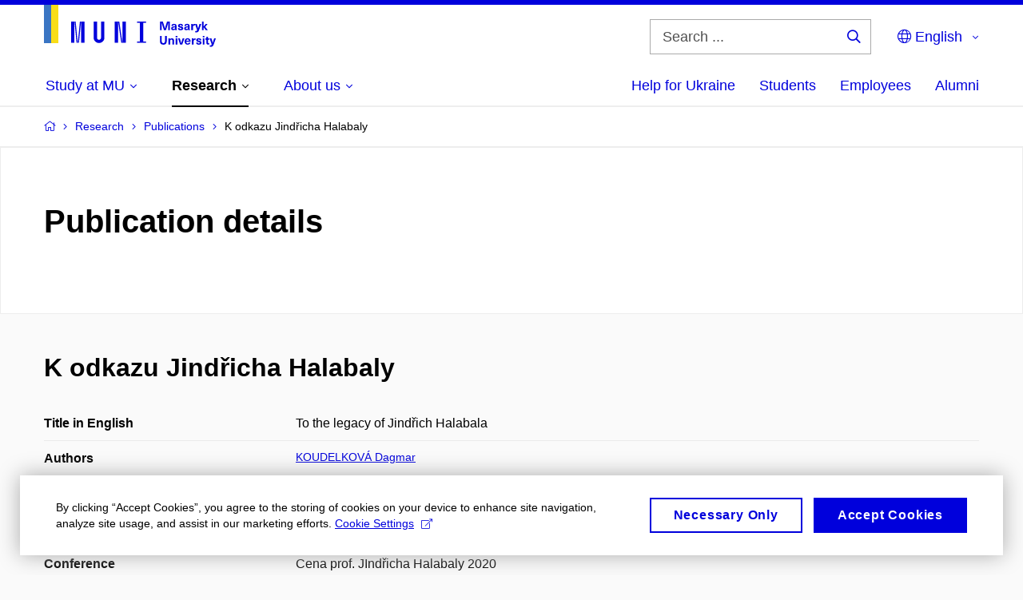

--- FILE ---
content_type: text/plain; charset=utf-8
request_url: https://www.muni.cz/Redakce/Api/ExtProxyApi/GetCitation?id=1728796&lang=en
body_size: 216
content:
KOUDELKOVÁ, Dagmar. K odkazu Jindřicha Halabaly (To the legacy
of Jindřich Halabala). In Cena prof. JIndřicha Halabaly 2020.
1st ed. Brno: Mendelova univerzita v Brně, 2020, p. 8-15. ISBN
978-80-7509-759-0.